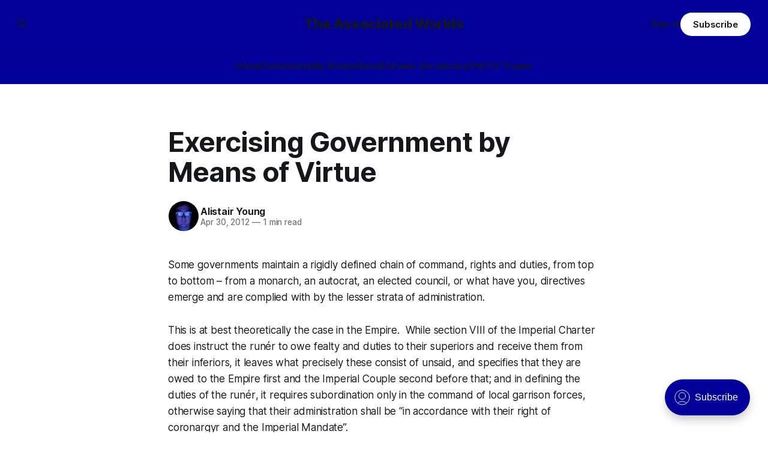

--- FILE ---
content_type: text/html; charset=utf-8
request_url: https://eldraeverse.com/2012/04/30/exercising-government-by-means-of-virtue/
body_size: 6169
content:
<!DOCTYPE html>
<html lang="en">
<head>

    <title>Exercising Government by Means of Virtue</title>
    <meta charset="utf-8">
    <meta name="viewport" content="width=device-width, initial-scale=1.0">
    
    <link rel="preload" as="style" href="https://eldraeverse.com/assets/built/screen.css?v=029c460ff2">
    <link rel="preload" as="script" href="https://eldraeverse.com/assets/built/source.js?v=029c460ff2">
    
    <link rel="preload" as="font" type="font/woff2" href="https://eldraeverse.com/assets/fonts/inter-roman.woff2?v=029c460ff2" crossorigin="anonymous">
<style>
    @font-face {
        font-family: "Inter";
        font-style: normal;
        font-weight: 100 900;
        font-display: optional;
        src: url(https://eldraeverse.com/assets/fonts/inter-roman.woff2?v=029c460ff2) format("woff2");
        unicode-range: U+0000-00FF, U+0131, U+0152-0153, U+02BB-02BC, U+02C6, U+02DA, U+02DC, U+0304, U+0308, U+0329, U+2000-206F, U+2074, U+20AC, U+2122, U+2191, U+2193, U+2212, U+2215, U+FEFF, U+FFFD;
    }
</style>

    <link rel="stylesheet" type="text/css" href="https://eldraeverse.com/assets/built/screen.css?v=029c460ff2">

    <style>
        :root {
            --background-color: #ffffff
        }
    </style>

    <script>
        /* The script for calculating the color contrast has been taken from
        https://gomakethings.com/dynamically-changing-the-text-color-based-on-background-color-contrast-with-vanilla-js/ */
        var accentColor = getComputedStyle(document.documentElement).getPropertyValue('--background-color');
        accentColor = accentColor.trim().slice(1);

        if (accentColor.length === 3) {
            accentColor = accentColor[0] + accentColor[0] + accentColor[1] + accentColor[1] + accentColor[2] + accentColor[2];
        }

        var r = parseInt(accentColor.substr(0, 2), 16);
        var g = parseInt(accentColor.substr(2, 2), 16);
        var b = parseInt(accentColor.substr(4, 2), 16);
        var yiq = ((r * 299) + (g * 587) + (b * 114)) / 1000;
        var textColor = (yiq >= 128) ? 'dark' : 'light';

        document.documentElement.className = `has-${textColor}-text`;
    </script>

    <link rel="icon" href="https://eldraeverse.com/content/images/size/w256h256/2024/10/empirestar-120-1.png" type="image/png">
    <link rel="canonical" href="https://eldraeverse.com/2012/04/30/exercising-government-by-means-of-virtue/">
    <meta name="referrer" content="no-referrer-when-downgrade">
    
    <meta property="og:site_name" content="The Associated Worlds">
    <meta property="og:type" content="article">
    <meta property="og:title" content="Exercising Government by Means of Virtue">
    <meta property="og:description" content="Some governments maintain a rigidly defined chain of command, rights and duties, from top to bottom – from a monarch, an autocrat, an elected council, or what have you, directives emerge and are complied with by the lesser strata of administration.


This is at best theoretically the case in the Empire.">
    <meta property="og:url" content="https://eldraeverse.com/2012/04/30/exercising-government-by-means-of-virtue/">
    <meta property="og:image" content="https://eldraeverse.com/content/images/2024/10/empirestarbig-1.gif">
    <meta property="article:published_time" content="2012-04-30T09:14:05.000Z">
    <meta property="article:modified_time" content="2012-04-30T09:14:05.000Z">
    
    <meta property="article:publisher" content="https://www.facebook.com/profile.php?id&#x3D;100075763731858">
    <meta name="twitter:card" content="summary_large_image">
    <meta name="twitter:title" content="Exercising Government by Means of Virtue">
    <meta name="twitter:description" content="Some governments maintain a rigidly defined chain of command, rights and duties, from top to bottom – from a monarch, an autocrat, an elected council, or what have you, directives emerge and are complied with by the lesser strata of administration.


This is at best theoretically the case in the Empire.">
    <meta name="twitter:url" content="https://eldraeverse.com/2012/04/30/exercising-government-by-means-of-virtue/">
    <meta name="twitter:image" content="https://eldraeverse.com/content/images/2024/10/empirestarbig.gif">
    <meta name="twitter:label1" content="Written by">
    <meta name="twitter:data1" content="Alistair Young">
    <meta name="twitter:label2" content="Filed under">
    <meta name="twitter:data2" content="">
    <meta name="twitter:site" content="@cerebrate">
    <meta property="og:image:width" content="714">
    <meta property="og:image:height" content="402">
    
    <script type="application/ld+json">
{
    "@context": "https://schema.org",
    "@type": "Article",
    "publisher": {
        "@type": "Organization",
        "name": "The Associated Worlds",
        "url": "https://eldraeverse.com/",
        "logo": {
            "@type": "ImageObject",
            "url": "https://eldraeverse.com/content/images/size/w256h256/2024/10/empirestar-120-1.png",
            "width": 60,
            "height": 60
        }
    },
    "author": {
        "@type": "Person",
        "name": "Alistair Young",
        "image": {
            "@type": "ImageObject",
            "url": "https://www.gravatar.com/avatar/755b6e801ec3ba7811d504a5ca662bef?s=250&r=x&d=mp",
            "width": 250,
            "height": 250
        },
        "url": "https://eldraeverse.com/author/alistair/",
        "sameAs": []
    },
    "headline": "Exercising Government by Means of Virtue",
    "url": "https://eldraeverse.com/2012/04/30/exercising-government-by-means-of-virtue/",
    "datePublished": "2012-04-30T09:14:05.000Z",
    "dateModified": "2012-04-30T09:14:05.000Z",
    "description": "Some governments maintain a rigidly defined chain of command, rights and duties, from top to bottom – from a monarch, an autocrat, an elected council, or what have you, directives emerge and are complied with by the lesser strata of administration.\n\n\nThis is at best theoretically the case in the Empire.  While section VIII of the Imperial Charter does instruct the runér to owe fealty and duties to their superiors and receive them from their inferiors, it leaves what precisely these consist of un",
    "mainEntityOfPage": "https://eldraeverse.com/2012/04/30/exercising-government-by-means-of-virtue/"
}
    </script>

    <meta name="generator" content="Ghost 6.0">
    <link rel="alternate" type="application/rss+xml" title="The Associated Worlds" href="https://eldraeverse.com/rss/">
    <script defer src="https://cdn.jsdelivr.net/ghost/portal@~2.51/umd/portal.min.js" data-i18n="true" data-ghost="https://eldraeverse.com/" data-key="44639ae2474f8c38a9e44b0fcb" data-api="https://admin.eldraeverse.com/ghost/api/content/" data-locale="en" crossorigin="anonymous"></script><style id="gh-members-styles">.gh-post-upgrade-cta-content,
.gh-post-upgrade-cta {
    display: flex;
    flex-direction: column;
    align-items: center;
    font-family: -apple-system, BlinkMacSystemFont, 'Segoe UI', Roboto, Oxygen, Ubuntu, Cantarell, 'Open Sans', 'Helvetica Neue', sans-serif;
    text-align: center;
    width: 100%;
    color: #ffffff;
    font-size: 16px;
}

.gh-post-upgrade-cta-content {
    border-radius: 8px;
    padding: 40px 4vw;
}

.gh-post-upgrade-cta h2 {
    color: #ffffff;
    font-size: 28px;
    letter-spacing: -0.2px;
    margin: 0;
    padding: 0;
}

.gh-post-upgrade-cta p {
    margin: 20px 0 0;
    padding: 0;
}

.gh-post-upgrade-cta small {
    font-size: 16px;
    letter-spacing: -0.2px;
}

.gh-post-upgrade-cta a {
    color: #ffffff;
    cursor: pointer;
    font-weight: 500;
    box-shadow: none;
    text-decoration: underline;
}

.gh-post-upgrade-cta a:hover {
    color: #ffffff;
    opacity: 0.8;
    box-shadow: none;
    text-decoration: underline;
}

.gh-post-upgrade-cta a.gh-btn {
    display: block;
    background: #ffffff;
    text-decoration: none;
    margin: 28px 0 0;
    padding: 8px 18px;
    border-radius: 4px;
    font-size: 16px;
    font-weight: 600;
}

.gh-post-upgrade-cta a.gh-btn:hover {
    opacity: 0.92;
}</style><script async src="https://js.stripe.com/v3/"></script>
    <script defer src="https://cdn.jsdelivr.net/ghost/sodo-search@~1.8/umd/sodo-search.min.js" data-key="44639ae2474f8c38a9e44b0fcb" data-styles="https://cdn.jsdelivr.net/ghost/sodo-search@~1.8/umd/main.css" data-sodo-search="https://admin.eldraeverse.com/" data-locale="en" crossorigin="anonymous"></script>
    
    <link href="https://eldraeverse.com/webmentions/receive/" rel="webmention">
    <script defer src="/public/cards.min.js?v=029c460ff2"></script>
    <link rel="stylesheet" type="text/css" href="/public/cards.min.css?v=029c460ff2">
    <script defer src="/public/member-attribution.min.js?v=029c460ff2"></script><style>:root {--ghost-accent-color: #010099;}</style>

</head>
<body class="post-template tag-hash-import-2024-10-26-09-48 has-sans-title has-sans-body">

<div class="gh-viewport">
    
    <header id="gh-navigation" class="gh-navigation is-stacked has-accent-color gh-outer">
    <div class="gh-navigation-inner gh-inner">

        <div class="gh-navigation-brand">
            <a class="gh-navigation-logo is-title" href="https://eldraeverse.com">
                    The Associated Worlds
            </a>
            <button class="gh-search gh-icon-button" aria-label="Search this site" data-ghost-search>
    <svg xmlns="http://www.w3.org/2000/svg" fill="none" viewBox="0 0 24 24" stroke="currentColor" stroke-width="2" width="20" height="20"><path stroke-linecap="round" stroke-linejoin="round" d="M21 21l-6-6m2-5a7 7 0 11-14 0 7 7 0 0114 0z"></path></svg></button>            <button class="gh-burger gh-icon-button" aria-label="Menu">
                <svg xmlns="http://www.w3.org/2000/svg" width="24" height="24" fill="currentColor" viewBox="0 0 256 256"><path d="M224,128a8,8,0,0,1-8,8H40a8,8,0,0,1,0-16H216A8,8,0,0,1,224,128ZM40,72H216a8,8,0,0,0,0-16H40a8,8,0,0,0,0,16ZM216,184H40a8,8,0,0,0,0,16H216a8,8,0,0,0,0-16Z"></path></svg>                <svg xmlns="http://www.w3.org/2000/svg" width="24" height="24" fill="currentColor" viewBox="0 0 256 256"><path d="M205.66,194.34a8,8,0,0,1-11.32,11.32L128,139.31,61.66,205.66a8,8,0,0,1-11.32-11.32L116.69,128,50.34,61.66A8,8,0,0,1,61.66,50.34L128,116.69l66.34-66.35a8,8,0,0,1,11.32,11.32L139.31,128Z"></path></svg>            </button>
        </div>

        <nav class="gh-navigation-menu">
            <ul class="nav">
    <li class="nav-home"><a href="https://eldraeverse.com/">Home</a></li>
    <li class="nav-community"><a href="https://eldraeverse.discourse.group/">Community</a></li>
    <li class="nav-my-books"><a href="https://www.amazon.com/stores/Alistair-Young/author/B00A3957R4">My Books</a></li>
    <li class="nav-about"><a href="https://eldraeverse.com/about/">About</a></li>
    <li class="nav-eldraeic-vocabulary"><a href="https://1drv.ms/x/s!AqrcZdowvFOLqYkbJzNf9FIQrqh4Aw?e=1bxuhG">Eldraeic Vocabulary</a></li>
    <li class="nav-faq"><a href="https://eldraeverse.discourse.group/c/general/faq/12">FAQ</a></li>
    <li class="nav-tv-tropes"><a href="https://tvtropes.org/pmwiki/pmwiki.php/Literature/Eldraeverse">TV Tropes</a></li>
</ul>

        </nav>

        <div class="gh-navigation-actions">
                <button class="gh-search gh-icon-button" aria-label="Search this site" data-ghost-search>
    <svg xmlns="http://www.w3.org/2000/svg" fill="none" viewBox="0 0 24 24" stroke="currentColor" stroke-width="2" width="20" height="20"><path stroke-linecap="round" stroke-linejoin="round" d="M21 21l-6-6m2-5a7 7 0 11-14 0 7 7 0 0114 0z"></path></svg></button>                <div class="gh-navigation-members">
                            <a href="#/portal/signin" data-portal="signin">Sign in</a>
                                <a class="gh-button" href="#/portal/signup" data-portal="signup">Subscribe</a>
                </div>
        </div>

    </div>
</header>

    

<main class="gh-main">

    <article class="gh-article post tag-hash-import-2024-10-26-09-48 no-image">

        <header class="gh-article-header gh-canvas">

            <h1 class="gh-article-title is-title">Exercising Government by Means of Virtue</h1>

            <div class="gh-article-meta">
                <div class="gh-article-author-image instapaper_ignore">
                            <a href="/author/alistair/">
                                <img class="author-profile-image" src="https://www.gravatar.com/avatar/755b6e801ec3ba7811d504a5ca662bef?s&#x3D;250&amp;r&#x3D;x&amp;d&#x3D;mp" alt="Alistair Young">
                            </a>
                </div>
                <div class="gh-article-meta-wrapper">
                    <h4 class="gh-article-author-name"><a href="/author/alistair/">Alistair Young</a></h4>
                    <div class="gh-article-meta-content">
                        <time class="gh-article-meta-date" datetime="2012-04-30">Apr 30, 2012</time>
                            <span class="gh-article-meta-length"><span class="bull">—</span> 1 min read</span>
                    </div>
                </div>
            </div>

            
        </header>

        <section class="gh-content gh-canvas is-body">
            <!--kg-card-begin: html--><p>Some governments maintain a rigidly defined chain of command, rights and duties, from top to bottom &#8211; from a monarch, an autocrat, an elected council, or what have you, directives emerge and are complied with by the lesser strata of administration.</p>
<p>This is at best theoretically the case in the Empire.  While section VIII of the Imperial Charter does instruct the <em>runér</em> to owe fealty and duties to their superiors and receive them from their inferiors, it leaves what precisely these consist of unsaid, and specifies that they are owed to the Empire first and the Imperial Couple second before that; and in defining the duties of the <em>runér</em>, it requires subordination only in the command of local garrison forces, otherwise saying that their administration shall be &#8220;in accordance with their right of <em>coronargyr</em> and the Imperial Mandate&#8221;.</p>
<p>In practice, then, the Empire&#8217;s <em>runér</em> are an independent and fractious group, proud of their demesnes, and prone to vigorously defend their prerogatives and perquisites to govern as they see fit.  Such cooperation as can be expected <em>as of right</em> is limited to that enshrined in Imperial law and their letters patent.  Moreover, while the power of a <em>runér</em> to govern is strictly circumscribed by the Fundamental Contract and the Imperial Charter, most well-established or founding <em>runér</em> command extensive tapestries of properties, investments, easements, circles, pacts, favors, and reputation within their demesne which grant them extensive socioeconomic power and influence outside their formal command of justice, defense, and the public infrastructure.</p>
<p>Thus, the successful Imperial Couple or upper-stratum executive learns to avoid commanding the <em>runér</em> when possible; and when necessary, to apply persuasion, influence, incentive and leverage in equal measure.</p>
<p style="text-align:right;"><em>&#8211; from the Scroll of Staves, fifteenth recension</em></p>
<!--kg-card-end: html-->
        </section>

        <section class="gh-article-tag gh-canvas" style="margin-top: 24px; text-align: center;">
          <div>
            
          </div>
        </section>

        <section class="gh-canvas" style="text-align: center;">
        <div>
          ← <a class="gh-article-tag" href="/2012/04/29/trope-a-day-belief-makes-you-stupid/">Trope-a-Day: Belief Makes You Stupid</a>
          |
          <a class="gh-article-tag" href="/2012/04/30/trope-a-day-benevolent-alien-invasion/">Trope-a-Day: Benevolent Alien Invasion</a> →
        </div>
        </section>        
        
    </article>

        <div class="gh-comments gh-canvas">
            <div id='discourse-comments'></div>
            <meta name='discourse-username' content='avatar'>

            <script type="text/javascript">
             DiscourseEmbed = {
               discourseUrl: 'https://eldraeverse.discourse.group/',
               discourseEmbedUrl: 'https://eldraeverse.com/2012/04/30/exercising-government-by-means-of-virtue/',
               // className: 'CLASS_NAME',
             };

             (function() {
               var d = document.createElement('script'); d.type = 'text/javascript'; d.async = true;
               d.src = DiscourseEmbed.discourseUrl + 'javascripts/embed.js';
               (document.getElementsByTagName('head')[0] || document.getElementsByTagName('body')[0]).appendChild(d);
             })();
            </script>
        </div>

</main>



  

    



    
    <footer class="gh-footer has-accent-color gh-outer">
    <div class="gh-footer-inner gh-inner">

        <div class="gh-footer-bar">
            <span class="gh-footer-logo is-title">
                    The Associated Worlds
            </span>
            <nav class="gh-footer-menu">
                <ul class="nav">
    <li class="nav-sign-up"><a href="#/portal/">Sign up</a></li>
    <li class="nav-rss"><a href="https://eldraeverse.com/rss/">RSS</a></li>
</ul>

            </nav>
            <div class="gh-footer-copyright">
                Powered by <a href="https://ghost.org/" target="_blank" rel="noopener">Ghost</a>
            </div>
        </div>

                <section class="gh-footer-signup">
                    <h2 class="gh-footer-signup-header is-title">
                        The Associated Worlds
                    </h2>
                    <p class="gh-footer-signup-subhead is-body">
                        ...building civilizations with my space elves in space.
                    </p>
                    <form class="gh-form" data-members-form>
    <input class="gh-form-input" id="footer-email" name="email" type="email" placeholder="jamie@example.com" required data-members-email>
    <button class="gh-button" type="submit" aria-label="Subscribe">
        <span><span>Subscribe</span> <svg xmlns="http://www.w3.org/2000/svg" width="32" height="32" fill="currentColor" viewBox="0 0 256 256"><path d="M224.49,136.49l-72,72a12,12,0,0,1-17-17L187,140H40a12,12,0,0,1,0-24H187L135.51,64.48a12,12,0,0,1,17-17l72,72A12,12,0,0,1,224.49,136.49Z"></path></svg></span>
        <svg xmlns="http://www.w3.org/2000/svg" height="24" width="24" viewBox="0 0 24 24">
    <g stroke-linecap="round" stroke-width="2" fill="currentColor" stroke="none" stroke-linejoin="round" class="nc-icon-wrapper">
        <g class="nc-loop-dots-4-24-icon-o">
            <circle cx="4" cy="12" r="3"></circle>
            <circle cx="12" cy="12" r="3"></circle>
            <circle cx="20" cy="12" r="3"></circle>
        </g>
        <style data-cap="butt">
            .nc-loop-dots-4-24-icon-o{--animation-duration:0.8s}
            .nc-loop-dots-4-24-icon-o *{opacity:.4;transform:scale(.75);animation:nc-loop-dots-4-anim var(--animation-duration) infinite}
            .nc-loop-dots-4-24-icon-o :nth-child(1){transform-origin:4px 12px;animation-delay:-.3s;animation-delay:calc(var(--animation-duration)/-2.666)}
            .nc-loop-dots-4-24-icon-o :nth-child(2){transform-origin:12px 12px;animation-delay:-.15s;animation-delay:calc(var(--animation-duration)/-5.333)}
            .nc-loop-dots-4-24-icon-o :nth-child(3){transform-origin:20px 12px}
            @keyframes nc-loop-dots-4-anim{0%,100%{opacity:.4;transform:scale(.75)}50%{opacity:1;transform:scale(1)}}
        </style>
    </g>
</svg>        <svg class="checkmark" xmlns="http://www.w3.org/2000/svg" viewBox="0 0 52 52">
    <path class="checkmark__check" fill="none" d="M14.1 27.2l7.1 7.2 16.7-16.8"/>
    <style>
        .checkmark {
            width: 40px;
            height: 40px;
            display: block;
            stroke-width: 2.5;
            stroke: currentColor;
            stroke-miterlimit: 10;
        }

        .checkmark__check {
            transform-origin: 50% 50%;
            stroke-dasharray: 48;
            stroke-dashoffset: 48;
            animation: stroke .3s cubic-bezier(0.650, 0.000, 0.450, 1.000) forwards;
        }

        @keyframes stroke {
            100% { stroke-dashoffset: 0; }
        }
    </style>
</svg>    </button>
    <p data-members-error></p>
</form>                </section>

    </div>
</footer>    
</div>

    <div class="pswp" tabindex="-1" role="dialog" aria-hidden="true">
    <div class="pswp__bg"></div>

    <div class="pswp__scroll-wrap">
        <div class="pswp__container">
            <div class="pswp__item"></div>
            <div class="pswp__item"></div>
            <div class="pswp__item"></div>
        </div>

        <div class="pswp__ui pswp__ui--hidden">
            <div class="pswp__top-bar">
                <div class="pswp__counter"></div>

                <button class="pswp__button pswp__button--close" title="Close (Esc)"></button>
                <button class="pswp__button pswp__button--share" title="Share"></button>
                <button class="pswp__button pswp__button--fs" title="Toggle fullscreen"></button>
                <button class="pswp__button pswp__button--zoom" title="Zoom in/out"></button>

                <div class="pswp__preloader">
                    <div class="pswp__preloader__icn">
                        <div class="pswp__preloader__cut">
                            <div class="pswp__preloader__donut"></div>
                        </div>
                    </div>
                </div>
            </div>

            <div class="pswp__share-modal pswp__share-modal--hidden pswp__single-tap">
                <div class="pswp__share-tooltip"></div>
            </div>

            <button class="pswp__button pswp__button--arrow--left" title="Previous (arrow left)"></button>
            <button class="pswp__button pswp__button--arrow--right" title="Next (arrow right)"></button>

            <div class="pswp__caption">
                <div class="pswp__caption__center"></div>
            </div>
        </div>
    </div>
</div>
<script src="https://eldraeverse.com/assets/built/source.js?v=029c460ff2"></script>



</body>
</html>
